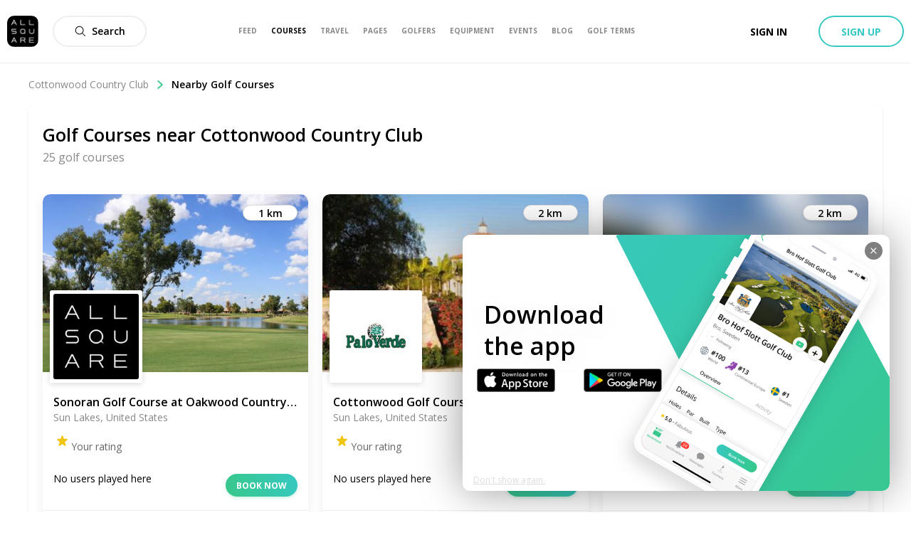

--- FILE ---
content_type: application/javascript; charset=UTF-8
request_url: https://www.allsquaregolf.com/_next/static/chunks/1585-f047314084559ab3.js
body_size: 1895
content:
(self.webpackChunk_N_E=self.webpackChunk_N_E||[]).push([[1585],{39189:function(e,t,n){"use strict";n.d(t,{s:function(){return x}});var r=n(34051),o=n.n(r),i=n(85893),c=n(67294),s=n(8102),a=n(94558),u=n(93609),l=n(61994),p=n(8858),f=n.n(p);function d(e){if(void 0===e)throw new ReferenceError("this hasn't been initialised - super() hasn't been called");return e}function v(e,t,n,r,o,i,c){try{var s=e[i](c),a=s.value}catch(u){return void n(u)}s.done?t(a):Promise.resolve(a).then(r,o)}function h(e){return function(){var t=this,n=arguments;return new Promise((function(r,o){var i=e.apply(t,n);function c(e){v(i,r,o,c,s,"next",e)}function s(e){v(i,r,o,c,s,"throw",e)}c(void 0)}))}}function g(e,t){for(var n=0;n<t.length;n++){var r=t[n];r.enumerable=r.enumerable||!1,r.configurable=!0,"value"in r&&(r.writable=!0),Object.defineProperty(e,r.key,r)}}function _(e,t,n){return t in e?Object.defineProperty(e,t,{value:n,enumerable:!0,configurable:!0,writable:!0}):e[t]=n,e}function m(e){return m=Object.setPrototypeOf?Object.getPrototypeOf:function(e){return e.__proto__||Object.getPrototypeOf(e)},m(e)}function P(e){for(var t=1;t<arguments.length;t++){var n=null!=arguments[t]?arguments[t]:{},r=Object.keys(n);"function"===typeof Object.getOwnPropertySymbols&&(r=r.concat(Object.getOwnPropertySymbols(n).filter((function(e){return Object.getOwnPropertyDescriptor(n,e).enumerable})))),r.forEach((function(t){_(e,t,n[t])}))}return e}function y(e,t){return!t||"object"!==R(t)&&"function"!==typeof t?d(e):t}function b(e,t){return b=Object.setPrototypeOf||function(e,t){return e.__proto__=t,e},b(e,t)}var R=function(e){return e&&"undefined"!==typeof Symbol&&e.constructor===Symbol?"symbol":typeof e};function S(e){var t=function(){if("undefined"===typeof Reflect||!Reflect.construct)return!1;if(Reflect.construct.sham)return!1;if("function"===typeof Proxy)return!0;try{return Boolean.prototype.valueOf.call(Reflect.construct(Boolean,[],(function(){}))),!0}catch(e){return!1}}();return function(){var n,r=m(e);if(t){var o=m(this).constructor;n=Reflect.construct(r,arguments,o)}else n=r.apply(this,arguments);return y(this,n)}}var j=function(e){!function(e,t){if("function"!==typeof t&&null!==t)throw new TypeError("Super expression must either be null or a function");e.prototype=Object.create(t&&t.prototype,{constructor:{value:e,writable:!0,configurable:!0}}),t&&b(e,t)}(p,e);var t,n,r,c=S(p);function p(e){var t;!function(e,t){if(!(e instanceof t))throw new TypeError("Cannot call a class as a function")}(this,p),(t=c.call(this,e)).setInitValue=function(e){if(e.length){var n=d(t);t.autocompleteService.getPlacePredictions({input:e,types:t.props.types},function(){var e=h(o().mark((function e(t,r){var i,c;return o().wrap((function(e){for(;;)switch(e.prev=e.next){case 0:if(r===google.maps.places.PlacesServiceStatus.OK){e.next=3;break}return console.error("Cant retrieve location:",r),e.abrupt("return");case 3:return n.setState({inputValue:t[0]}),i=P({},t[0],{initializingChange:!0}),e.next=7,n.getPlaceStreet(i);case 7:c=e.sent,n.props.input.onChange(P({},i,{street:c}));case 9:case"end":return e.stop()}}),e)})));return function(n,r){return e.apply(d(t),arguments)}}())}},t.handleChange=function(e){var n;if(null===e||void 0===e?void 0:e.target){var r=(null===(n=e.target)||void 0===n?void 0:n.value)||"";t.setState({inputValue:r},(function(){r.length&&t.autocompleteService.getPlacePredictions({input:r,types:t.props.types},t.handleResult)})),t.props.input.onChange(e.target.value)}},t.handleResult=function(e,n){n===google.maps.places.PlacesServiceStatus.OK?t.setState({predictions:e}):console.error("Cant retrieve location:",n)};var n=d(t);t.getPlaceStreet=function(){var e=h(o().mark((function e(t){var r,i,c,s;return o().wrap((function(e){for(;;)switch(e.prev=e.next){case 0:return r=n.placeService,e.next=3,new Promise((function(e){r.getDetails({placeId:t.place_id},e)}));case 3:return i=e.sent,c=i.address_components.find((function(e){return e.types.includes("route")})),s=i.address_components.find((function(e){return e.types.includes("street_number")})),e.abrupt("return",[null===s||void 0===s?void 0:s.long_name,null===c||void 0===c?void 0:c.long_name].filter((function(e){return!!e})).join(", "));case 7:case"end":return e.stop()}}),e)})));return function(n){return e.apply(d(t),arguments)}}();var r=d(t);return t.handleSelect=function(){var e=h(o().mark((function e(t){var n;return o().wrap((function(e){for(;;)switch(e.prev=e.next){case 0:return e.next=2,r.getPlaceStreet(t);case 2:n=e.sent,r.setState({inputValue:t},(function(){r.props.input.onChange(P({},t,{street:n})),r.props.onCloseResult()}));case 4:case"end":return e.stop()}}),e)})));return function(n){return e.apply(d(t),arguments)}}(),t.handleInputRef=function(e){t.input=e},t.onCloseSelection=function(){t.setState({inputValue:""}),t.props.input.onChange("")},t.state={predictions:[],inputValue:void 0},t}return t=p,(n=[{key:"componentDidMount",value:function(){var e=this;s.Z.vendorInit.googleMaps({callback:void 0,libraries:["geometry","places"]}).then((function(){e.autocompleteService=new google.maps.places.AutocompleteService,e.placeService=new google.maps.places.PlacesService(e.placesAttrContainer),e.props.input.value.length&&e.setInitValue(e.props.input.value)}))}},{key:"render",value:function(){var e,t=this;return(0,i.jsxs)(i.Fragment,{children:[(0,i.jsx)("div",{ref:function(e){t.placesAttrContainer=e}}),"object"===typeof this.state.inputValue&&(null===(e=this.state.inputValue)||void 0===e?void 0:e.description)?(0,i.jsxs)("div",{className:f().selectedResult,children:[(0,i.jsxs)("div",{className:f().selectedResultLeftPart,children:[(0,i.jsx)(a.v,{className:f().selectedResultIcon,name:"Check",fill:"#37c88b",bold:!0}),(0,i.jsx)("span",{className:f().selectedResultText,children:this.state.inputValue.description})]}),(0,i.jsx)("div",{className:f().selectedResultRightPart,children:(0,i.jsx)(a.v,{className:f().selectedResultCloseIcon,name:"Cancel",onClick:function(){return t.onCloseSelection()}})})]}):(0,i.jsxs)(u.D,{className:f().outsideHandler,onBlur:this.props.onCloseResult,children:[(0,i.jsx)(l.n,{placeholder:this.props.placeholder,input:{onChange:this.handleChange,value:"object"===typeof this.state.inputValue?this.state.inputValue.description:this.state.inputValue}}),this.props.renderResult(this.state.predictions,this.handleSelect)]})]})}}])&&g(t.prototype,n),r&&g(t,r),p}(c.Component);j.defaultProps={types:["(cities)"]};var x=j},15342:function(e,t,n){"use strict";var r=n(85893),o=(n(67294),n(94184)),i=n.n(o),c=n(94558),s=n(28600),a=n.n(s);function u(e,t,n){return t in e?Object.defineProperty(e,t,{value:n,enumerable:!0,configurable:!0,writable:!0}):e[t]=n,e}t.Z=function(e){var t,n,o;if(!(null===e||void 0===e||null===(t=e.prediction)||void 0===t||null===(n=t.description)||void 0===n?void 0:n.length))return null;var s=[],l=0;return null===(o=e.prediction.matched_substrings)||void 0===o||o.forEach((function(t){t.offset>l&&s.push({type:"NOT",value:e.prediction.description.substring(l,t.offset)}),l=t.offset+t.length,s.push({type:"YES",value:e.prediction.description.substring(t.offset,l)})})),e.prediction.description.length>l&&s.push({type:"NOT",value:e.prediction.description.substring(l)}),(0,r.jsxs)("div",{className:a().row,onClick:e.onSelect,children:[(0,r.jsx)(c.v,{name:"Location",className:a().locationIcon}),s.map((function(e,t){return(0,r.jsx)("span",{className:i()(a().namePart,u({},a().namePart_matched,"YES"===e.type)),children:e.value},t)}))]})}},8858:function(e){e.exports={outsideHandler:"googlePredictionPickerInput_outsideHandler__BfB_R",selectedResult:"googlePredictionPickerInput_selectedResult__il6db",selectedResultLeftPart:"googlePredictionPickerInput_selectedResultLeftPart__L5Qrt",selectedResultRightPart:"googlePredictionPickerInput_selectedResultRightPart__q_SMU",selectedResultIcon:"googlePredictionPickerInput_selectedResultIcon__YnjeR",selectedResultCloseIcon:"googlePredictionPickerInput_selectedResultCloseIcon__cd6dd",selectedResultText:"googlePredictionPickerInput_selectedResultText__4TPaL","as-animate-gradient":"googlePredictionPickerInput_as-animate-gradient___cfh_"}},28600:function(e){e.exports={row:"googlePredictionResult_row__xjcXP",locationIcon:"googlePredictionResult_locationIcon__BToxS",namePart_matched:"googlePredictionResult_namePart_matched__p2NRZ","as-animate-gradient":"googlePredictionResult_as-animate-gradient__pTDPj"}}}]);

--- FILE ---
content_type: image/svg+xml
request_url: https://www.allsquaregolf.com/static/as-icons/general/Bold/Right-open-big.svg
body_size: -597
content:
<svg id="Right-open-big" xmlns="http://www.w3.org/2000/svg" viewBox="0 0 24 24"><path d="m19.5 12c.000819.6617023-.2833911 1.2917013-.78 1.729l-11.152 9.811c-.76859096.6449293-1.91147321.558329-2.57410938-.1950495-.66263618-.7533785-.60264878-1.8979661.13510938-2.5779505l9.752-8.579c.0541547-.0474692.0852092-.1159857.0852092-.188s-.0310545-.1405308-.0852092-.188l-9.752-8.579c-.73775816-.67998436-.79774556-1.82457204-.13510938-2.57795052.66263617-.75337848 1.80551842-.83997876 2.57410938-.19504948l11.148 9.808c.497811.4380475.7833703 1.0689004.784 1.732z"/></svg>
